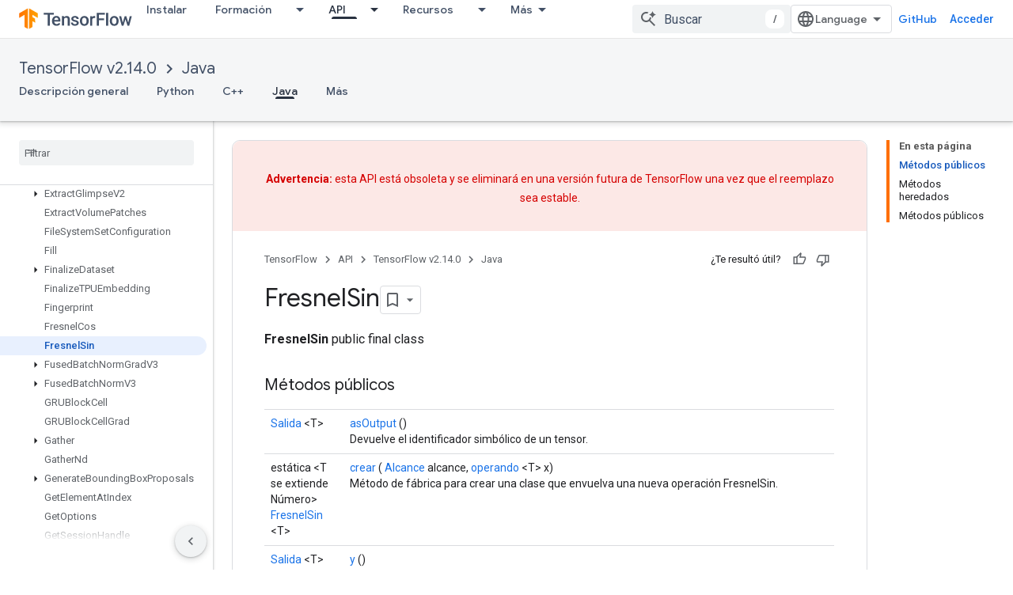

--- FILE ---
content_type: text/javascript
request_url: https://www.gstatic.com/devrel-devsite/prod/v6dcfc5a6ab74baade852b535c8a876ff20ade102b870fd5f49da5da2dbf570bd/js/devsite_devsite_search_module__es_419.js
body_size: -867
content:
(function(_ds){var window=this;var Kza=function(a){return(0,_ds.O)('<div class="devsite-popout" id="'+_ds.S(a.id)+'"><div class="devsite-popout-result devsite-suggest-results-container" devsite-hide></div></div>')},E7=function(a){a="Todos los resultados de "+_ds.Q(a);return(0,_ds.O)('<button type="submit" class="button button-white devsite-search-project-scope" role="option">'+a+"</button>")},F7=function(a,b,c){let d='<button type="submit" class="button button-white devsite-suggest-all-results" role="option">';b?(a="Todos los resultados de "+
_ds.Q(c),d+=a):(a="Todos los resultados para \u201c"+_ds.Q(a)+"\u201d",d+=a);return(0,_ds.O)(d+"</button>")},G7=function(a,b,c,d,e,f,g,h){a=(c?"":'<devsite-analytics-scope action="'+_ds.S(_ds.VC("Restricted "+d))+'">')+'<a class="devsite-result-item-link" href="'+_ds.S(_ds.VC(a))+'" role="option"><span class="devsite-suggestion-fragment">'+_ds.Q(b)+"</span>"+(h?'<span class="devsite-suggestion-fragment">'+_ds.Q(h)+"</span>":"")+(e?'<span class="devsite-suggestion-fragment">'+_ds.Q(e)+"</span>":"")+
(f&&!g?'<span class="devsite-suggestion-fragment">'+_ds.Q(f)+"</span>":"");c||(a+='<span class="devsite-label devsite-label-confidential">Confidencial</span>');return(0,_ds.O)(a+("</a>"+(c?"":"</devsite-analytics-scope>")))},Lza=function(a){const b=a.projectName,c=a.pv,d=a.query,e=a.zv;a=a.jn;const f=_ds.U(_ds.dD(),'<div class="devsite-suggest-wrapper '+(e?"":"devsite-search-disabled")+'"><div class="devsite-suggest-section"><div class="devsite-result-label">');_ds.V(f,"No hay sugerencias para tu b\u00fasqueda");
_ds.U(_ds.V(_ds.U(f,"</div></div>"),e?_ds.U(_ds.V(_ds.V(_ds.U(_ds.dD(),'<div class="devsite-suggest-footer">'),c?E7(b):""),F7(d,c,a)),"</div>"):""),"</div>");return f},Mza=function(a){var b=a.XB;const c=a.eC;var d=a.lC;const e=a.projectName,f=a.pv,g=a.query;var h=a.qC;const k=a.zv;a=a.jn;const l=_ds.U(_ds.dD(),'<div class="devsite-suggest-wrapper '+(k?"":"devsite-search-disabled")+'" tabindex="0" role="listbox" aria-label="');_ds.V(l,_ds.FC("Sugerencias de b\u00fasqueda"));_ds.U(l,'"><div class="devsite-suggest-section">');
if(d.length>0){_ds.U(l,'<div class="devsite-suggest-sub-section" role="group" aria-labelledby="devsite-suggest-header-partial-query"><div class="devsite-suggest-header" id="devsite-suggest-header-partial-query">');_ds.V(l,"B\u00fasquedas sugeridas");_ds.U(l,(f?'<span class="devsite-suggest-project">'+_ds.Q(e)+"</span>":"")+'</div><devsite-analytics-scope category="Site-Wide Custom Events" label="Search" action="Query Suggestion Click">');var m=d.length;for(var n=0;n<m;n++){var r=d[n];_ds.U(_ds.V(_ds.U(l,
'<div class="devsite-result-item devsite-nav-label" id="suggestion-partial-query-'+_ds.S(n)+'" index=":'+_ds.S(n)+'">'),G7(r.getPath(),r.getTitle(),_ds.nk(r,14),"Query Suggestion Click")),"</div>")}_ds.U(l,"</devsite-analytics-scope></div>")}_ds.U(l,d.length>0&&b.length>0?'<hr role="none">':"");if(b.length>0){_ds.U(l,'<div class="devsite-suggest-sub-section" role="group" aria-labelledby="devsite-suggest-header-product"><div class="devsite-suggest-header" id="devsite-suggest-header-product">');_ds.V(l,
"P\u00e1ginas");_ds.U(l,(f?'<span class="devsite-suggest-project">'+_ds.Q(e)+"</span>":"")+'</div><devsite-analytics-scope category="Site-Wide Custom Events" label="Search" action="Page Suggestion Click">');m=b.length;for(n=0;n<m;n++)r=b[n],_ds.U(_ds.V(_ds.U(l,'<div class="devsite-result-item devsite-nav-label" id="suggestion-product-'+_ds.S(n)+'" index=":'+_ds.S(n)+'">'),G7(r.getPath(),r.getTitle(),_ds.nk(r,14),"Page Suggestion Click",void 0,_ds.z(r,4),f)),"</div>");_ds.U(l,"</devsite-analytics-scope></div>")}_ds.U(l,
h.length>0&&b.length+d.length>0?'<hr role="none">':"");if(h.length>0){_ds.U(l,'<div class="devsite-suggest-sub-section" role="group" aria-labelledby="devsite-suggest-header-reference"><div class="devsite-suggest-header" id="devsite-suggest-header-reference">');_ds.V(l,"Referencias");_ds.U(l,(f?'<span class="devsite-suggest-project">'+_ds.Q(e)+"</span>":"")+'</div><devsite-analytics-scope category="Site-Wide Custom Events" label="Search" action="Reference Suggestion Click">');m=h.length;for(n=0;n<
m;n++)r=h[n],_ds.U(_ds.V(_ds.U(l,'<div class="devsite-result-item devsite-nav-label" id="suggestion-reference-'+_ds.S(n)+'" index=":'+_ds.S(n)+'">'),G7(r.getPath(),r.getTitle(),_ds.nk(r,14),"Reference Suggestion Click",_ds.z(r,3),_ds.z(r,4),f,_ds.tk(r,10,_ds.fk())[0])),"</div>");_ds.U(l,"</devsite-analytics-scope></div>")}_ds.U(l,c.length>0&&b.length+d.length+h.length>0?'<hr role="none">':"");if(c.length>0){_ds.U(l,'<div class="devsite-suggest-sub-section" role="group" aria-labelledby="devsite-suggest-header-other-products"><div class="devsite-suggest-header" id="devsite-suggest-header-other-products">');
_ds.V(l,"Productos");_ds.U(l,'</div><devsite-analytics-scope category="Site-Wide Custom Events" label="Search" action="Product Suggestion Click">');b=c.length;for(d=0;d<b;d++)h=c[d],_ds.U(_ds.V(_ds.U(l,'<div class="devsite-result-item devsite-nav-label" id="suggestion-other-products-'+_ds.S(d)+'" index=":'+_ds.S(d)+'">'),G7(h.getPath(),h.getTitle(),_ds.nk(h,14),"Product Suggestion Click")),"</div>");_ds.U(l,"</devsite-analytics-scope></div>")}_ds.U(_ds.V(_ds.U(l,"</div>"),k?_ds.U(_ds.V(_ds.V(_ds.U(_ds.dD(),
'<div class="devsite-suggest-footer" role="none">'),f?E7(e):""),F7(g,f,a)),"</div>"):""),"</div>");return l};var Nza=/[ .()<>{}\[\]\/:,]+/,Oza=0,Rza=function(a){a.j&&(a.m.listen(a.j,"suggest-service-search",b=>{a:{var c=a.qa.querySelector(".highlight");if(c&&(c=c.querySelector(".devsite-result-item-link"))){c.click();break a}H7(a,b.detail.originalEvent,!!a.ua)}}),a.m.listen(a.j,"suggest-service-suggestions-received",b=>void Pza(a,b)),a.m.listen(a.j,"suggest-service-focus",()=>{I7(a,"cloud-track-search-focus",null);a.va=!0;J7(a,!0)}),a.m.listen(a.j,"suggest-service-blur",()=>{J7(a,!1)}),a.m.listen(a.j,"suggest-service-input",
()=>{!a.ra["Text Entered Into Search Bar"]&&a.j.query.trim()&&(a.dispatchEvent(new CustomEvent("devsite-analytics-observation",{detail:{category:"Site-Wide Custom Events",label:a.hasAttribute("enable-search-summaries")?"Search with ai summaries enabled":"Search",action:"Text Entered Into Search Bar"},bubbles:!0})),a.ra["Text Entered Into Search Bar"]=!0);a.va&&(I7(a,"cloud-track-search-input",null),a.va=!1)}),a.m.listen(a.j,"suggest-service-navigate",b=>void Qza(a,b)),a.m.listen(document.body,"devsite-page-changed",
()=>a.ra={}),_ds.vha(a.j));a.ea&&a.m.listen(a.ea,"submit",b=>{H7(a,b)});a.qa&&a.m.listen(a.qa,"click",b=>{const c=b.target;if(c.closest(".devsite-result-item-link")){J7(a,!1);let d;I7(a,"cloud-track-search-submit",{query:(d=a.o)==null?void 0:d.value,dD:c})}c.classList.contains("devsite-search-project-scope")&&H7(a,b,!0)});a.Ea&&a.m.listen(a.Ea,"click",()=>void J7(a,!0));a.Ca&&a.m.listen(a.Ca,"click",()=>void J7(a,!1));a.m.listen(document.body,"devsite-content-updated",()=>{const b=_ds.C().searchParams.get("q")||
"";b&&(a.o.value=b)})},Pza=function(a,b){b=b.detail;var c=b.suggestions;b=b.query;if(a.j.query.toLowerCase().startsWith(b.toLowerCase()))if(c){var d=c.re();c=d.filter(r=>r.Jf()===2);var e=d.filter(r=>r.Jf()===3),f=d.filter(r=>r.Jf()===4).slice(0,5),g=d.filter(r=>r.Jf()===1);d=c.length+f.length+g.length;for(var h of f)h.setPath(_ds.Do(`${a.ua||"/s/results"}/?q=${h.getTitle()}`).toString());var k=b.split(Nza);e.forEach(r=>_ds.iha(r,_ds.tk(r,10,_ds.fk()).filter(q=>k.some(A=>q.includes(A)))));h=a.getAttribute("project-name")||
"";var l=a.hasAttribute("project-scope"),m=a.hasAttribute("enable-search"),n=a.getAttribute("tenant-name")||"";c={XB:c,projectName:h,pv:l,eC:g,lC:f,query:b,qC:e,zv:m,jn:n};d===0?_ds.qt(a.oa,Lza,c):(_ds.qt(a.oa,Mza,c),Sza(a,b));a.o.setAttribute("aria-expanded","true");a.oa.removeAttribute("hidden")}else a.oa.setAttribute("hidden",""),a.o.setAttribute("aria-expanded","false")},I7=function(a,b,c=null){a.dispatchEvent(new CustomEvent(b,{detail:c,bubbles:!0}))},J7=function(a,b){if(a.ya!==b){_ds.eU(a.j,
b);if(a.ya=b)a.setAttribute("search-active","");else{let c=a.qa.querySelector(".highlight");c&&c.classList.remove("highlight");a.removeAttribute("search-active");a.o.setAttribute("aria-expanded","false");_ds.En(a.oa)}a.hasAttribute("capture")||a.dispatchEvent(new CustomEvent("devsite-search-toggle",{detail:{active:b},bubbles:!0}))}},Qza=function(a,b){var c=b.detail;b=a.oa.querySelector(".highlight");let d;const e=Array.from(a.oa.querySelectorAll(".devsite-result-item"));let f=[];let g,h=-1;if(b){var k=
_ds.Vn(b,l=>l.classList.contains("devsite-suggest-section"));f=Array.from(k.querySelectorAll(".devsite-result-item"));k=_ds.Ln(b.parentNode.parentNode);g=_ds.Mn(b.parentNode.parentNode);h=e.indexOf(b)}switch(c.keyCode){case 37:if(!k&&!g)return;b&&(c=b.getAttribute("index"),g?(d=g.querySelector('[index="'+c+'"]'))||(d=_ds.cb(Array.from(g.querySelectorAll("[index]")))):k&&((d=k.querySelector('[index="'+c+'"]'))||(d=_ds.cb(Array.from(k.querySelectorAll("[index]"))))));break;case 39:if(!k&&!g)return;
b&&(c=b.getAttribute("index"),k?(d=k.querySelector('[index="'+c+'"]'))||(d=_ds.cb(Array.from(k.querySelectorAll("[index]")))):g&&((d=g.querySelector('[index="'+c+'"]'))||(d=_ds.cb(Array.from(g.querySelectorAll("[index]"))))));break;case 38:b?(d=e[h-1])||(d=_ds.cb(f)):d=_ds.cb(e);break;case 40:b?(d=e[h+1])||(d=f[0]):d=e[0]}b&&(b.classList.remove("highlight"),b.removeAttribute("aria-selected"));d&&(a.o.setAttribute("aria-activedescendant",d.id),d.setAttribute("aria-selected","true"),d.classList.add("highlight"),
d.scrollIntoViewIfNeeded&&d.scrollIntoViewIfNeeded()||d.scrollIntoView())},H7=async function(a,b,c=!1){b.preventDefault();b.stopPropagation();if(a.hasAttribute("enable-search")){a.ra["Full Site Search"]||(a.dispatchEvent(new CustomEvent("devsite-analytics-observation",{detail:{category:"Site-Wide Custom Events",label:"Search",action:"Full Site Search"},bubbles:!0})),a.ra["Full Site Search"]=!0);let d;I7(a,"cloud-track-search-submit",{query:(d=a.o)==null?void 0:d.value});b=c&&a.ua?_ds.Do(a.ua):_ds.Do(a.ea.getAttribute("action"));
c=new _ds.rh(b.href);a.j.query&&_ds.ho(c,"q",a.j.query);b.search=c.j.toString();await DevsiteApp.fetchPage(b.href,!a.hasAttribute("disable-history"));J7(a,!1)}},Sza=function(a,b){b=new RegExp(`(${_ds.ln(b)})`,"ig");a=a.oa.querySelectorAll(".devsite-suggestion-fragment");for(const c of a)a=c.innerHTML,a=a.replace(b,"<b>$1</b>"),_ds.qg(c,_ds.Rg(_ds.Sg,a))},K7=class extends _ds.Vm{static get observedAttributes(){return["project-scope","url-scoped","disabled"]}constructor(){super();this.ya=!1;this.ra=
{};this.xa="";this.ua=null;this.m=new _ds.u;this.j=null;this.va=!1}disconnectedCallback(){_ds.D(this.m);this.j&&(this.j.dispose(),this.j=null)}attributeChangedCallback(a,b,c){switch(a){case "project-scope":this.xa=c||"";this.j&&(this.j.ya=this.xa);break;case "url-scoped":this.ua=c;break;case "disabled":this.o&&(this.o.disabled=c!==null)}}connectedCallback(){if(this.ea=this.querySelector("form")){this.o=this.ea.querySelector(".devsite-search-query");this.Ea=this.ea.querySelector(".devsite-search-button[search-open]");
this.Ca=this.querySelector(".devsite-search-button[search-close]");var a=`devsite-search-popout-container-id-${++Oza}`;this.o.setAttribute("aria-controls",a);this.qa=_ds.st(Kza,{id:a});this.oa=this.qa.querySelector(".devsite-suggest-results-container");this.ea.appendChild(this.qa);this.hasAttribute("project-scope")&&(this.xa=this.getAttribute("project-scope"));this.hasAttribute("url-scoped")&&(this.ua=this.getAttribute("url-scoped"));this.ea&&this.o&&(this.j=new _ds.fU(this,this.ea,this.o),this.j.m=
!0,this.j.Ia=this.hasAttribute("enable-query-completion"),this.j.va=!0,this.j.Ea=!0,this.j.Ka=!0,this.j.ya=this.xa,this.j.m=this.hasAttribute("enable-suggestions"));Rza(this)}}};K7.prototype.connectedCallback=K7.prototype.connectedCallback;K7.prototype.attributeChangedCallback=K7.prototype.attributeChangedCallback;K7.prototype.disconnectedCallback=K7.prototype.disconnectedCallback;try{customElements.define("devsite-search",K7)}catch(a){console.warn("devsite.app.customElement.DevsiteSearch",a)};})(_ds_www);
